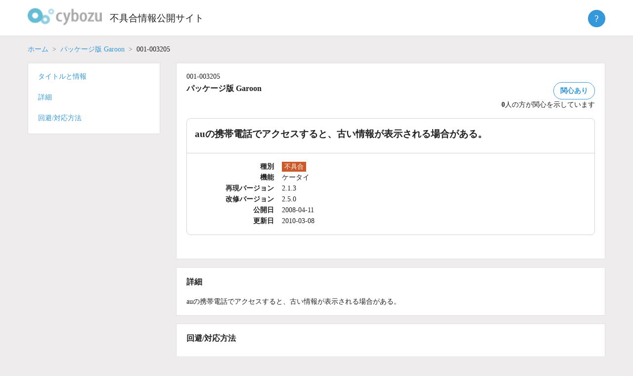

--- FILE ---
content_type: text/html; charset=UTF-8
request_url: https://kb.cybozu.support/article/28973/
body_size: 7356
content:
<!doctype html>
<html lang="ja">
<head>
	<meta charset="UTF-8">
	<meta http-equiv="X-UA-Compatible" content="IE=edge">
	<!--
	<meta name="viewport" content="width=device-width, initial-scale=1">
    -->
   <meta name="viewport" content="width=device-width, initial-scale=1">	
	<link rel="profile" href="http://gmpg.org/xfn/11">

	<title>不具合情報公開サイト</title>
<meta name='robots' content='max-image-preview:large' />
	<style>img:is([sizes="auto" i], [sizes^="auto," i]) { contain-intrinsic-size: 3000px 1500px }</style>
	<script type="text/javascript">
/* <![CDATA[ */
window._wpemojiSettings = {"baseUrl":"https:\/\/s.w.org\/images\/core\/emoji\/16.0.1\/72x72\/","ext":".png","svgUrl":"https:\/\/s.w.org\/images\/core\/emoji\/16.0.1\/svg\/","svgExt":".svg","source":{"concatemoji":"https:\/\/kb.cybozu.support\/wp-includes\/js\/wp-emoji-release.min.js?ver=6.8.3"}};
/*! This file is auto-generated */
!function(s,n){var o,i,e;function c(e){try{var t={supportTests:e,timestamp:(new Date).valueOf()};sessionStorage.setItem(o,JSON.stringify(t))}catch(e){}}function p(e,t,n){e.clearRect(0,0,e.canvas.width,e.canvas.height),e.fillText(t,0,0);var t=new Uint32Array(e.getImageData(0,0,e.canvas.width,e.canvas.height).data),a=(e.clearRect(0,0,e.canvas.width,e.canvas.height),e.fillText(n,0,0),new Uint32Array(e.getImageData(0,0,e.canvas.width,e.canvas.height).data));return t.every(function(e,t){return e===a[t]})}function u(e,t){e.clearRect(0,0,e.canvas.width,e.canvas.height),e.fillText(t,0,0);for(var n=e.getImageData(16,16,1,1),a=0;a<n.data.length;a++)if(0!==n.data[a])return!1;return!0}function f(e,t,n,a){switch(t){case"flag":return n(e,"\ud83c\udff3\ufe0f\u200d\u26a7\ufe0f","\ud83c\udff3\ufe0f\u200b\u26a7\ufe0f")?!1:!n(e,"\ud83c\udde8\ud83c\uddf6","\ud83c\udde8\u200b\ud83c\uddf6")&&!n(e,"\ud83c\udff4\udb40\udc67\udb40\udc62\udb40\udc65\udb40\udc6e\udb40\udc67\udb40\udc7f","\ud83c\udff4\u200b\udb40\udc67\u200b\udb40\udc62\u200b\udb40\udc65\u200b\udb40\udc6e\u200b\udb40\udc67\u200b\udb40\udc7f");case"emoji":return!a(e,"\ud83e\udedf")}return!1}function g(e,t,n,a){var r="undefined"!=typeof WorkerGlobalScope&&self instanceof WorkerGlobalScope?new OffscreenCanvas(300,150):s.createElement("canvas"),o=r.getContext("2d",{willReadFrequently:!0}),i=(o.textBaseline="top",o.font="600 32px Arial",{});return e.forEach(function(e){i[e]=t(o,e,n,a)}),i}function t(e){var t=s.createElement("script");t.src=e,t.defer=!0,s.head.appendChild(t)}"undefined"!=typeof Promise&&(o="wpEmojiSettingsSupports",i=["flag","emoji"],n.supports={everything:!0,everythingExceptFlag:!0},e=new Promise(function(e){s.addEventListener("DOMContentLoaded",e,{once:!0})}),new Promise(function(t){var n=function(){try{var e=JSON.parse(sessionStorage.getItem(o));if("object"==typeof e&&"number"==typeof e.timestamp&&(new Date).valueOf()<e.timestamp+604800&&"object"==typeof e.supportTests)return e.supportTests}catch(e){}return null}();if(!n){if("undefined"!=typeof Worker&&"undefined"!=typeof OffscreenCanvas&&"undefined"!=typeof URL&&URL.createObjectURL&&"undefined"!=typeof Blob)try{var e="postMessage("+g.toString()+"("+[JSON.stringify(i),f.toString(),p.toString(),u.toString()].join(",")+"));",a=new Blob([e],{type:"text/javascript"}),r=new Worker(URL.createObjectURL(a),{name:"wpTestEmojiSupports"});return void(r.onmessage=function(e){c(n=e.data),r.terminate(),t(n)})}catch(e){}c(n=g(i,f,p,u))}t(n)}).then(function(e){for(var t in e)n.supports[t]=e[t],n.supports.everything=n.supports.everything&&n.supports[t],"flag"!==t&&(n.supports.everythingExceptFlag=n.supports.everythingExceptFlag&&n.supports[t]);n.supports.everythingExceptFlag=n.supports.everythingExceptFlag&&!n.supports.flag,n.DOMReady=!1,n.readyCallback=function(){n.DOMReady=!0}}).then(function(){return e}).then(function(){var e;n.supports.everything||(n.readyCallback(),(e=n.source||{}).concatemoji?t(e.concatemoji):e.wpemoji&&e.twemoji&&(t(e.twemoji),t(e.wpemoji)))}))}((window,document),window._wpemojiSettings);
/* ]]> */
</script>
<style id='wp-emoji-styles-inline-css' type='text/css'>

	img.wp-smiley, img.emoji {
		display: inline !important;
		border: none !important;
		box-shadow: none !important;
		height: 1em !important;
		width: 1em !important;
		margin: 0 0.07em !important;
		vertical-align: -0.1em !important;
		background: none !important;
		padding: 0 !important;
	}
</style>
<link rel='stylesheet' id='kb2-style-css' href='https://kb.cybozu.support/wp-content/themes/kb/style.css?ver=1762298768' type='text/css' media='all' />
<script type="text/javascript" src="https://kb.cybozu.support/wp-includes/js/jquery/jquery.min.js?ver=3.7.1" id="jquery-core-js"></script>
<script type="text/javascript" src="https://kb.cybozu.support/wp-includes/js/jquery/jquery-migrate.min.js?ver=3.4.1" id="jquery-migrate-js"></script>
<script type="text/javascript" src="https://kb.cybozu.support/wp-content/themes/kb/lib/jquery-3.5.1.min.js" id="myjquery-3.5.1-js"></script>
<link rel="https://api.w.org/" href="https://kb.cybozu.support/wp-json/" /><link rel="alternate" title="JSON" type="application/json" href="https://kb.cybozu.support/wp-json/wp/v2/posts/28973" /><link rel="canonical" href="https://kb.cybozu.support/article/28973/" />
<link rel='shortlink' href='https://kb.cybozu.support/?p=28973' />
<link rel="alternate" title="oEmbed (JSON)" type="application/json+oembed" href="https://kb.cybozu.support/wp-json/oembed/1.0/embed?url=https%3A%2F%2Fkb.cybozu.support%2Farticle%2F28973%2F" />
<link rel="alternate" title="oEmbed (XML)" type="text/xml+oembed" href="https://kb.cybozu.support/wp-json/oembed/1.0/embed?url=https%3A%2F%2Fkb.cybozu.support%2Farticle%2F28973%2F&#038;format=xml" />
<link rel="pingback" href="https://kb.cybozu.support/xmlrpc.php"><style type="text/css">.recentcomments a{display:inline !important;padding:0 !important;margin:0 !important;}</style>	<link rel="icon" href="https://kb.cybozu.support/wp-content/themes/kb/img/favicon.ico" />	
    
<!-- Google tag (gtag.js) -->
<script async src="https://www.googletagmanager.com/gtag/js?id=G-N0Y6JH9QPB"></script>
<script>
  window.dataLayer = window.dataLayer || [];
  function gtag(){dataLayer.push(arguments);}
  gtag('js', new Date());
  gtag('config', 'G-N0Y6JH9QPB');
</script>
<!-- End Google tag (gtag.js) -->

<!-- Google Tag Manager -->
<script>(function(w,d,s,l,i){w[l]=w[l]||[];w[l].push({'gtm.start':
new Date().getTime(),event:'gtm.js'});var f=d.getElementsByTagName(s)[0],
j=d.createElement(s),dl=l!='dataLayer'?'&l='+l:'';j.async=true;j.src=
'https://www.googletagmanager.com/gtm.js?id='+i+dl;f.parentNode.insertBefore(j,f);
})(window,document,'script','dataLayer','GTM-5N49D3');</script>
<!-- End Google Tag Manager -->	
</head>

<body class="wp-singular post-template-default single single-post postid-28973 single-format-standard wp-custom-logo wp-theme-kb">
<div id="page" class="site">
	<a class="skip-link screen-reader-text" href="#content">Skip to content</a>

  <header class="header">
    <div class="container">
      <h1 class="logo">
			<a href="https://kb.cybozu.support/" class="custom-logo-link" rel="home"><img width="104" height="37" src="https://kb.cybozu.support/wp-content/uploads/kb_logo.png" class="custom-logo" alt="不具合情報公開サイト" decoding="async" /></a>		</h1>
		<h1 class="home">
		  <a href="https://kb.cybozu.support/" rel="home">不具合情報公開サイト</a>
		</h1>
	   <div class="header_right">
	   </div>
       <div class="about">
	     <button class="btn btn-primary help-icon">?</button>
         <ul class="abouttext aboutmenu">
			 <li><a href="/about">不具合情報公開サイトとは</a></li>
          <li><a href="https://form.kintoneapp.com/public/form/show/2533758c55693a8b81eabca18b4ae7560e09fa52017a59ec2716552ca395299f#/" target="_blank" class="blank">不具合情報公開サイトの改善に協力する</a></li>
           <li><hr></li>
          <li><a href="https://cypn.cybozu.com/k/416/" target="_blank" class="blank">不具合情報公開サイト パートナー専用記事</a></li>
         </ul>
	    </div>		
    </div>
  </header>

		<main>

		
<div class="page">
  <article id="post-28973" class="post-28973 post type-post status-publish format-standard hentry category-garoon tag-2-1-3">
	  <div class="container">
	    <div>
		    			  <nav aria-label="パンくずリスト">
			    <ol class="breadcrumb">
				  	<li class="breadcrumb-item"><a href="/">ホーム</a></li>
				  	<li class="breadcrumb-item"><a href="/?category_name=garoon">パッケージ版 Garoon</a></li>
					  <li class="breadcrumb-item active">001-003205</li>
				  </ol>
			  </nav>
		  </div>
  		<div class="row flex-md-row-reverse" style="flex-wrap: nowrap">
			<main class="search">
			  <div class="row align-items-start">
			    <div id="title" class="mb-2">
				    <section class="white-box">
                  <div class="bugno">001-003205</div>
  					  <div class="meta">
				  	    <div>
                  <h2 class="product_name">パッケージ版 Garoon</h2>
                </div>
						    <div class="issue">
							    <div>
							      <span id="issue_affect" class="btn btn-secondary ">関心あり</span>
							    </div>
		  					  <div id="issue_affect_number" class="">
	  						    <span id="issue_affect_number_value">0</span>人の方が関心を示しています
	  						  </div>
	  						  <script>
	  							  const ua = navigator.userAgent;
	  						    if(ua.indexOf('Trident') !== -1) {
	  							    console.log('ie11');
	  								  var promisejs = document.createElement('script');
	  							    promisejs.src = 'https://cdnjs.cloudflare.com/ajax/libs/es6-promise/3.3.1/es6-promise.min.js';
	  							    document.body.appendChild(promisejs);	
	  							    var fetchjs = document.createElement('script');
	  							    fetchjs.src = 'https://cdnjs.cloudflare.com/ajax/libs/fetch/2.0.4/fetch.min.js';
	  							    document.body.appendChild(fetchjs);	
		  					    }
			  				  </script>
				  			  <script>
	  						    let url = '/wp-admin/admin-ajax.php?_wpnonce=f01c36812a';
	  						    let issue = 28973;
	  							  document.getElementById('issue_affect').addEventListener('click', function(event) {
	  								  let fd = new FormData();
	  								  fd.append('action', 'issue_affect');
	  								  fd.append('issue', issue);
	  							  	fetch(
	  								  	url,
	  								  	{
	  									  	method: 'POST', 
	  									  	cache: 'no-cache',
	  									  	credentials: 'include',
	  									  	mode: "same-origin",
	  									  	body: fd
	  									  }
	  								  )
	  								  .then(function(response) {
	  								  	if(response.ok) {
	  							  			return response.json();
	  							  		} else {
	  							  			throw new Error();
	  							  		}
	  							  	})
		  							  .then(function(data) {
	  									  let elem = document.getElementById('issue_affect');
	  								  	if (data['enable'] == false) {
	  							  			elem.classList.add('btn-issue-disable');
	  							  		} else {
	  							  			elem.classList.remove('btn-issue-disable');
	  							  		}
	  							  		document.getElementById('issue_affect_number_value').innerHTML = data['number'];
	  							  	})
	  							  	.catch(function(error) { console.log(error); });
		  						  });
	  						  </script>
                </div>
			  		  </div>
			  		  <div class="box">
		  				  <h2 class="title">auの携帯電話でアクセスすると、古い情報が表示される場合がある。</h2>
		  			  	<dl class="dl-horizontal">
		  				  	<dt>種別</dt>
		  		  						  					<dd class="type"><span class="type-bug">不具合</span></dd>
		  					  <dt>機能</dt>
		  						<dd class="function">
		  						<ul class="functions"><li style="display: inline-block;margin-right:1.0rem;">ケータイ</li></ul>		  						</dd>
	  						  <dt>再現バージョン</dt>
	  							<dd class="reproduce-versions">
	  							<ul class="versions"><li style="display: inline-block;margin-right:1.0rem;">2.1.3</li></ul>		  						</dd>
		  					  <dt>改修バージョン</dt>
		  						<dd class="fixed-version">2.5.0</dd>
		  				  				  				  <dt>公開日</dt>
			  					<dd class="release-date">2008-04-11</dd>
			  				  <dt>更新日</dt>
			  					<dd class="update-date">2010-03-08</dd>
			  			  </dl>
			  		  </div>
			      </section>
					</div>
		  			  						    		  			  				    <div id="detail" class="mb-2">
            <section class="white-box">
				      <h3>詳細</h3>
		      		auの携帯電話でアクセスすると、古い情報が表示される場合がある。				    </section>
			    </div>
			    <div id="workaround" class="mb-2">
            <section class="white-box">
				      <h3>回避/対応方法</h3>
				      				    </section>
		    	</div>
			    <div id="related" class="mb-2">
				    <section class="white-box">
					    <h3>関連記事</h3>
				      				    </section>
          </div>
			    			    <div class="mb-2">
				    <section class="white-box">
					    <div id="feedback_asking" class="feedback">
						    <span>この記事は役に立ちましたか？</span>
							  <a id="feedback-yes" name="feedback" href="javascript:void(0)" class="btn btn-secondary">はい</a>
							  <a id="feedback-no" name="feedback" href="javascript:void(0)" class="btn btn-secondary">いいえ</a>
					    </div>
					    <div id="comment_form_wrapper" style="display: none;">
				  		  <script>
				  		  {
				  		  	let elems = document.getElementsByName('feedback');
				  		  	for (let i = 0; i < elems.length; i++) {
				  		  		elems[i].addEventListener('click', function(event) {
				  		  			document.getElementById("feedback_asking").style.display="none";
				  		  			document.getElementById("comment_form_wrapper").style.display="block";
				  		  		});
				  		  	}
				  		  }
					  	  </script>
						    
<div id="comments" class="comments-area">

		<div id="respond" class="comment-respond">
		<h3 id="reply-title" class="comment-reply-title"> <small><a rel="nofollow" id="cancel-comment-reply-link" href="/article/28973/#respond" style="display:none;">Cancel Reply</a></small></h3><form action="https://kb.cybozu.support/wp-comments-post.php" method="post" id="commentform" class="comment-form"><p id="notes_before_elements"></p><p class="comment-form-comment"></label><textarea id="comment" name="comment" cols="45" rows="8" maxlength="1024" aria-required="true" placeholder=""></textarea></p><p class="comment notice">ご注意:</p><p class="comment notice">※ お寄せいただいた記事に関するご意見は、本記事の改善を目的として利用します。</p><p class="comment notice">※ お寄せいただいた記事に関するご意見への回答は行っておりません。</p><p class="comment notice">※ 個人情報、秘密保持義務のある情報、個別の通信内容等の提供はご遠慮ください。</p><p class="comment notice">※ 英数文字、記号のみのコメントは送信できません。</p><br><p class="comment notice">以上の点を、あらかじめご了承くださいませ。</p><br><p id="comment_answer" style="display:none"></p>
<input type="hidden" id="spam_time_check" name="spam_time_check" value=""><input type="text" id="spam_text_check" name="spam_text_check" value="" style="display:none"><p class="form-submit"><button id="comment-submit" class="submit btn btn-primary">送信</button> <input type='hidden' name='comment_post_ID' value='28973' id='comment_post_ID' />
<input type='hidden' name='comment_parent' id='comment_parent' value='0' />
</p><input type="hidden" id="_wpnonce" name="_wpnonce" value="d2095b015d" /><input type="hidden" name="_wp_http_referer" value="/article/28973/" /></form>	</div><!-- #respond -->
		<script>
		{
			document.getElementById('comment-submit').addEventListener('click', function(event) {
				event.preventDefault();
				/*
				let len = document.getElementById('comment').value.length;
				if (len <= 0) {
					document.getElementById('comment-error').innerHTML = 'コメントを入力してください。';
					return;
				} else if (len > 1024) {
				}
				*/
				//document.getElementById('commentform').submit();
				let f = document.getElementById('commentform');
				let answer = document.getElementById("comment_answer").innerText;
				let comment = document.getElementById('comment').value;
				document.getElementById('comment').value = answer + comment;
				f.submit();
				document.getElementById('comment').value = comment;				
			});

		}
		{
			let elems = document.getElementsByName('feedback');
			for (let i = 0; i < elems.length; i++) {
				elems[i].addEventListener('click', function(event) {
					let label = document.getElementById('reply-title');
					label.innerText = "この記事をご活用いただき、ありがとうございます。";
					let value = "";
					let answer = "";
					if (event.target.id == 'feedback-yes') {
						value = "この記事をよりよくするためのご意見をお寄せください。";
						answer = 'はい:\n';
					} else if (event.target.id == 'feedback-no') {
						value = "この記事をどのように改善すればよいか、ご意見をお寄せください。";
						answer = 'いいえ:\n';
					} else {
						value = "";
					}
					//label.innerText = value;
					if (document.getElementById("notes_before_elements") != null) {
						document.getElementById("notes_before_elements").innerText = value;
					}
					if (document.getElementById("comment_answer") != null) {
						document.getElementById("comment_answer").innerText = answer;
					}
				});
			}
		}
	</script>

</div><!-- #comments -->
					    </div>
					    <div id="comments-response"></div>
					    <script>
					    			        </script>
				    </section>
			    </div>
				</div>
				</main>
			   <aside class="sidebar">
				<nav style="flex: 18.5rem 0 0;">
					<div class="white-box sub-nav nav">
						<ul>
						  <li><a href="#title">タイトルと情報</a></li>
		  			  		
							<li><a href="#detail">詳細</a></li>
							<li><a href="#workaround">回避/対応方法</a></li>
						</ul>
					</div>
				</nav>
				</aside>
      </div>
	  </div>
  </article><!-- #post-28973 -->
</div>

		</main><!-- #main -->


</div><!-- #page -->

<footer class="footer">
  <div class="container">
    <div class="foot-nav">
		  <div class="col-foot">
        <ul>
          <li><a href="/about" class="">不具合情報公開サイトとは</a></li>			
          <li><a href="/tos" class="">利用規約</a></li>
          <li><a href="/update" class="">更新履歴</a></li>
          <li></li>
        </ul>
      </div>
      <div class="col-foot">
        <ul>
          <li><a href="http://cybozu.co.jp/company/copyright/trade_mark.html" target="_blank" class="blank">商標著作権表示</a></li>
          <li><a href="http://cybozu.co.jp/company/copyright/privacy_policy.html" target="_blank" class="blank">個人情報保護方針</a></li>
          <li></li>
        </ul>
      </div>
      <div class="col-foot">
        <ul>
          <li><a href="https://cs.cybozu.co.jp/trouble/" title="障害情報" target="_blank" class="blank">障害情報</a></li>
          <li><a href="https://www.cybozu.com/jp/service/restrictions.html" title="制限事項" target="_blank" class="blank">制限事項</a></li>
          <li></li>
        </ul>
      </div>
      <div class="col-foot">
        <ul>
          <li><a href="http://cybozu.co.jp/inquiry/" title="お問い合わせ" target="_blank" class="blank">お問い合わせ</a></li>
          <li><a href="https://cypn.cybozu.com/k/416/" target="_blank" class="blank">不具合情報公開サイト パートナー専用記事</a></li>
          <li><a href="https://form.kintoneapp.com/public/form/show/2533758c55693a8b81eabca18b4ae7560e09fa52017a59ec2716552ca395299f#/" target="_blank" class="blank">不具合情報公開サイトの改善に協力する</a></li>
        </ul>
      </div>
    </div>
    <div class="copyright">Copyright&copy; <a href="http://cybozu.co.jp/" target="_blank">Cybozu, Inc.</a> All rights reserved.</div>
		<button class="pagetop"><span>上へ戻る</span></button>
  </div>
</footer>

<script>
	const pagetop_btn = document.querySelector(".pagetop");
	pagetop_btn.addEventListener("click", scroll_top);
	function scroll_top() {
		window.scroll({ top: 0, behavior: "smooth" });
	}
	window.addEventListener("scroll", scroll_event);
	function scroll_event() {
		if (window.pageYOffset > 100) {
			pagetop_btn.style.opacity = "1";
		} else if (window.pageYOffset < 100) {
			pagetop_btn.style.opacity = "0";
		}
	}
</script>

<script type="speculationrules">
{"prefetch":[{"source":"document","where":{"and":[{"href_matches":"\/*"},{"not":{"href_matches":["\/wp-*.php","\/wp-admin\/*","\/wp-content\/uploads\/*","\/wp-content\/*","\/wp-content\/plugins\/*","\/wp-content\/themes\/kb\/*","\/*\\?(.+)"]}},{"not":{"selector_matches":"a[rel~=\"nofollow\"]"}},{"not":{"selector_matches":".no-prefetch, .no-prefetch a"}}]},"eagerness":"conservative"}]}
</script>
<script async defer>document.getElementById("spam_time_check").value = "";let elems = document.getElementsByName("feedback");for (let i = 0; i < elems.length; i++) {elems[i].addEventListener("click", function(event) {let spam = function() {document.getElementById("spam_time_check").value = "time_passed";};setTimeout(spam, 5000);});}</script><script type="text/javascript" src="https://kb.cybozu.support/wp-content/plugins/nginx-champuru/js/js.cookie.js?ver=2.2.0" id="js.cookie-js"></script>
<script type="text/javascript" src="https://kb.cybozu.support/wp-content/themes/kb/js/navigation.js?ver=20151215" id="kb2-navigation-js"></script>
<script type="text/javascript" src="https://kb.cybozu.support/wp-content/themes/kb/js/skip-link-focus-fix.js?ver=20151215" id="kb2-skip-link-focus-fix-js"></script>
<script type="text/javascript" src="https://kb.cybozu.support/wp-includes/js/comment-reply.min.js?ver=6.8.3" id="comment-reply-js" async="async" data-wp-strategy="async"></script>

<script type="text/javascript">
(function($){
    $("#author").val(Cookies.get("comment_author_b5833adbfa8dfb0928b4b6a6a88aea7d"));
    $("#email").val(Cookies.get("comment_author_email_b5833adbfa8dfb0928b4b6a6a88aea7d"));
    $("#url").val(Cookies.get("comment_author_url_b5833adbfa8dfb0928b4b6a6a88aea7d"));
})(jQuery);
</script>


</body>
</html>
